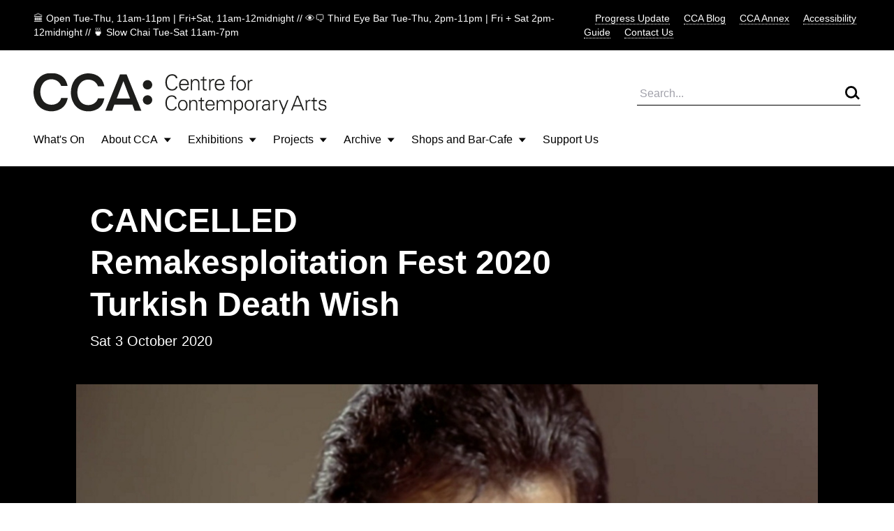

--- FILE ---
content_type: text/html; charset=UTF-8
request_url: https://www.cca-glasgow.com/programme/remakesploitation-fest-2020-turkish-death-wish
body_size: 7801
content:

<!DOCTYPE html>
<html lang="en-GB">
  <head>
    <meta charset="UTF-8">
    <meta http-equiv="x-ua-compatible" content="ie=edge">
    <meta name="viewport" content="width=device-width, initial-scale=1, shrink-to-fit=no">
    <base href="/">
    <link rel="icon" href="brand/favicon.png">
    <link rel="home" href="https://www.cca-glasgow.com/">
        <link rel="stylesheet" href="css/styles.2.css">
  <title>CANCELLED  Remakesploitation Fest 2020  Turkish Death… | CCA Glasgow</title>
<script>window.dataLayer = window.dataLayer || [];
function gtag(){dataLayer.push(arguments)};
gtag('js', new Date());
gtag('config', 'G-2J8N4CSFPC', {'send_page_view': true,'anonymize_ip': false,'link_attribution': false,'allow_display_features': false});
</script>
<script>(function(i,s,o,g,r,a,m){i['GoogleAnalyticsObject']=r;i[r]=i[r]||function(){
(i[r].q=i[r].q||[]).push(arguments)},i[r].l=1*new Date();a=s.createElement(o),
m=s.getElementsByTagName(o)[0];a.async=1;a.src=g;m.parentNode.insertBefore(a,m)
})(window,document,'script','https://www.google-analytics.com/analytics.js','ga');
ga('create', 'G-2J8N4CSFPC', 'auto');
ga('send', 'pageview');
</script><meta name="keywords" content="arts,contemporary arts,glasgow,centre for contemporary arts">
<meta name="description" content="Stylishly shot and with a charismatic central performance from Serdar Gökhan in the Charles Bronson role, Cellat transfers the iconic Death Wish revenge…">
<meta name="referrer" content="no-referrer-when-downgrade">
<meta name="robots" content="all">
<meta content="130823410279200" property="fb:profile_id">
<meta content="en_GB" property="og:locale">
<meta content="CCA Glasgow" property="og:site_name">
<meta content="website" property="og:type">
<meta content="https://www.cca-glasgow.com/programme/remakesploitation-fest-2020-turkish-death-wish" property="og:url">
<meta content="CANCELLED  Remakesploitation Fest 2020  Turkish Death Wish" property="og:title">
<meta content="Stylishly shot and with a charismatic central performance from Serdar Gökhan in the Charles Bronson role, Cellat transfers the iconic Death Wish revenge narrative from New York to Istanbul." property="og:description">
<meta content="https://www.cca-glasgow.com/media/events/_1200x630_crop_center-center_82_none/Cellat-800-8sek.jpg?mtime=1632239525" property="og:image">
<meta content="1200" property="og:image:width">
<meta content="630" property="og:image:height">
<meta content="Centre for Contemporary Arts" property="og:image:alt">
<meta name="twitter:card" content="summary_large_image">
<meta name="twitter:site" content="@CCA_Glasgow">
<meta name="twitter:creator" content="@CCA_Glasgow">
<meta name="twitter:title" content="CANCELLED  Remakesploitation Fest 2020  Turkish Death Wish">
<meta name="twitter:description" content="Stylishly shot and with a charismatic central performance from Serdar Gökhan in the Charles Bronson role, Cellat transfers the iconic Death Wish revenge narrative from New York to Istanbul.">
<meta name="twitter:image" content="https://www.cca-glasgow.com/media/events/_800x418_crop_center-center_82_none/Cellat-800-8sek.jpg?mtime=1632239525">
<meta name="twitter:image:width" content="800">
<meta name="twitter:image:height" content="418">
<meta name="twitter:image:alt" content="Centre for Contemporary Arts">
<link href="https://www.cca-glasgow.com/programme/remakesploitation-fest-2020-turkish-death-wish" rel="canonical">
<link href="https://www.cca-glasgow.com" rel="home">
<link type="text/plain" href="https://www.cca-glasgow.com/humans.txt" rel="author"></head>

  <body class="min-h-screen flex flex-col"><script async src="https://www.googletagmanager.com/gtag/js?id=G-2J8N4CSFPC"></script>


    
<section class="flex bg-black text-white px-6 md:px-12 py-4 font-light text-sm justify-between">
  <p>🏛️ Open Tue-Thu, 11am-11pm | Fri+Sat, 11am-12midnight // 👁️‍🗨️ Third Eye Bar Tue-Thu, 2pm-11pm | Fri + Sat 2pm-12midnight // 🍵 Slow Chai Tue-Sat 11am-7pm</p>
  <div class="hidden md:block">
          <a href="https://www.cca-glasgow.com/journal/cca-progress-update-october-2025" class="font-light ml-4 cursor-pointer border-b border-dotted ">Progress Update</a>
          <a href="https://www.cca-glasgow.com/journal" class="font-light ml-4 cursor-pointer border-b border-dotted ">CCA Blog</a>
          <a href="https://cca-annex.net/" class="font-light ml-4 cursor-pointer border-b border-dotted ">CCA Annex</a>
          <a href="https://www.cca-glasgow.com/accessibility" class="font-light ml-4 cursor-pointer border-b border-dotted ">Accessibility Guide</a>
          <a href="https://www.cca-glasgow.com/visit/contact" class="font-light ml-4 cursor-pointer border-b border-dotted ">Contact Us</a>
      </div>
</section>

<nav class="hidden md:block relative px-12 pt-8">
  <div class="flex justify-between items-center mb-6">
    <a href="/">
      <img src="/brand/CCA logo.svg" alt="CCA Glasgow">
    </a>

    <form action="/search" class="border-b w-80 flex justify-between items-center">
      <input type="text" name="q" placeholder="Search..." class="w-full p-1 font-light bg-transparent">
      <button type="submit"><img src="/brand/search.svg"></button>
    </form>
  </div>

  <ul class="flex">
                
      <li class="mr-6 lg:mr-10 pb-6 border-b-2 border-transparent">
                  <a href="https://www.cca-glasgow.com/programme">What&#039;s On</a>
              </li>
                
      <li class="mr-6 lg:mr-10 pb-6 border-b-2 border-transparent">
                  <button class="toggleDropdown flex items-center cursor-pointer">About CCA <span class="ml-2"><?xml version="1.0" encoding="UTF-8"?>
<svg width="11px" height="7px" viewBox="0 0 11 7" version="1.1" xmlns="http://www.w3.org/2000/svg" xmlns:xlink="http://www.w3.org/1999/xlink">
    <title>Path 2</title>
    <g id="1.0-Homepage/Navigation" stroke="none" stroke-width="1" fill="none" fill-rule="evenodd">
        <g id="about" transform="translate(-194.000000, -200.000000)" fill="#000000">
            <polygon id="Path-2" points="194.761905 200.5 204.761905 200.5 199.761905 206.5"></polygon>
        </g>
    </g>
</svg></span></button>

          <div class="dropdown hidden absolute top-full left-0 right-0 bg-blue z-10">
            <div class="flex justify-between h-60 mx-3 px-9 py-8 border-t">
                            <div class="flex flex-col flex-wrap">
                                  <div class="w-48 mb-3 mr-4">
                    <a class="text-sm font-light border-b border-dotted" href="https://www.cca-glasgow.com/about/access-video">Access Video</a>
                  </div>
                                  <div class="w-48 mb-3 mr-4">
                    <a class="text-sm font-light border-b border-dotted" href="https://www.cca-glasgow.com/about/what-we-do">What We Do</a>
                  </div>
                                  <div class="w-48 mb-3 mr-4">
                    <a class="text-sm font-light border-b border-dotted" href="https://www.cca-glasgow.com/about/history">History</a>
                  </div>
                                  <div class="w-48 mb-3 mr-4">
                    <a class="text-sm font-light border-b border-dotted" href="https://www.cca-glasgow.com/about/venue-hire">Venue Hire</a>
                  </div>
                                  <div class="w-48 mb-3 mr-4">
                    <a class="text-sm font-light border-b border-dotted" href="https://www.cca-glasgow.com/about/cca-team">CCA Team</a>
                  </div>
                                  <div class="w-48 mb-3 mr-4">
                    <a class="text-sm font-light border-b border-dotted" href="https://www.cca-glasgow.com/about/cca-board">CCA Board</a>
                  </div>
                                  <div class="w-48 mb-3 mr-4">
                    <a class="text-sm font-light border-b border-dotted" href="https://www.cca-glasgow.com/about/job-listings">Vacancies</a>
                  </div>
                                  <div class="w-48 mb-3 mr-4">
                    <a class="text-sm font-light border-b border-dotted" href="https://www.cca-glasgow.com/about/opportunities">Opportunities for Artists</a>
                  </div>
                              </div>

                              <div class="flex">
                                      <a href="https://www.cca-glasgow.com/about/what-we-do" class="w-60 h-36 ml-4">
                                                                    


        

  
  
<!-- aspectRatioImager = 1.5 -->

        <img class="lazyload w-full h-full object-cover" src="/imager/events/183307/DSC7757-copy_ebf4b59ab973e2f2cd00cabbdbcbdf98.jpg" alt="" sizes="100vw" srcset="/imager/events/183307/DSC7757-copy_580664a82a1109ee76b142d8c452879c.jpg 2800w, /imager/events/183307/DSC7757-copy_ebf4b59ab973e2f2cd00cabbdbcbdf98.jpg 1200w, /imager/events/183307/DSC7757-copy_c65828d9e8f547c46e7c4a8a557c77f2.jpg 900w, /imager/events/183307/DSC7757-copy_e83e79915922c98a38221d9d7f168ad8.jpg 680w">
  

                                            <span class="text-sm font-light border-b border-dotted">What We Do</span>
                    </a>
                                  </div>
                          </div>
          </div>
              </li>
                
      <li class="mr-6 lg:mr-10 pb-6 border-b-2 border-transparent">
                  <button class="toggleDropdown flex items-center cursor-pointer">Exhibitions <span class="ml-2"><?xml version="1.0" encoding="UTF-8"?>
<svg width="11px" height="7px" viewBox="0 0 11 7" version="1.1" xmlns="http://www.w3.org/2000/svg" xmlns:xlink="http://www.w3.org/1999/xlink">
    <title>Path 2</title>
    <g id="1.0-Homepage/Navigation" stroke="none" stroke-width="1" fill="none" fill-rule="evenodd">
        <g id="about" transform="translate(-194.000000, -200.000000)" fill="#000000">
            <polygon id="Path-2" points="194.761905 200.5 204.761905 200.5 199.761905 206.5"></polygon>
        </g>
    </g>
</svg></span></button>

          <div class="dropdown hidden absolute top-full left-0 right-0 bg-blue z-10">
            <div class="flex justify-between h-60 mx-3 px-9 py-8 border-t">
                            <div class="flex flex-col flex-wrap">
                                  <div class="w-48 mb-3 mr-4">
                    <a class="text-sm font-light border-b border-dotted" href="https://www.cca-glasgow.com/exhibitions/exhibitions-about">Core Programming</a>
                  </div>
                                  <div class="w-48 mb-3 mr-4">
                    <a class="text-sm font-light border-b border-dotted" href="https://www.cca-glasgow.com/exhibitions/intermedia-gallery">Intermedia Gallery</a>
                  </div>
                              </div>

                              <div class="flex">
                                      <a href="https://www.cca-glasgow.com/exhibitions/exhibitions-about" class="w-60 h-36 ml-4">
                                                                    


        

  
  
<!-- aspectRatioImager = 1.5 -->

        <img class="lazyload w-full h-full object-cover" src="/imager/events/exhibitions/26042/VDA-Sonic-Seance_ebf4b59ab973e2f2cd00cabbdbcbdf98.jpg" alt="A photo of the interior of a gallery strewn with red beanbags, hanging foliage, video screens and a large projection." sizes="100vw" srcset="/imager/events/exhibitions/26042/VDA-Sonic-Seance_580664a82a1109ee76b142d8c452879c.jpg 2800w, /imager/events/exhibitions/26042/VDA-Sonic-Seance_ebf4b59ab973e2f2cd00cabbdbcbdf98.jpg 1200w, /imager/events/exhibitions/26042/VDA-Sonic-Seance_c65828d9e8f547c46e7c4a8a557c77f2.jpg 900w, /imager/events/exhibitions/26042/VDA-Sonic-Seance_e83e79915922c98a38221d9d7f168ad8.jpg 680w">
  

                                            <span class="text-sm font-light border-b border-dotted">Core Programming</span>
                    </a>
                                      <a href="https://www.cca-glasgow.com/exhibitions/intermedia-gallery" class="w-60 h-36 ml-4">
                                                                    


        

  
  
<!-- aspectRatioImager = 1.5 -->

        <img class="lazyload w-full h-full object-cover" src="/imager/events/123709/Intermedia-6.Poultice-install_ebf4b59ab973e2f2cd00cabbdbcbdf98.jpg" alt="Two large curved structures made from wooden beams face each other in the center of the gallery space." sizes="100vw" srcset="/imager/events/123709/Intermedia-6.Poultice-install_580664a82a1109ee76b142d8c452879c.jpg 2800w, /imager/events/123709/Intermedia-6.Poultice-install_ebf4b59ab973e2f2cd00cabbdbcbdf98.jpg 1200w, /imager/events/123709/Intermedia-6.Poultice-install_c65828d9e8f547c46e7c4a8a557c77f2.jpg 900w, /imager/events/123709/Intermedia-6.Poultice-install_e83e79915922c98a38221d9d7f168ad8.jpg 680w">
  

                                            <span class="text-sm font-light border-b border-dotted">Intermedia Gallery</span>
                    </a>
                                  </div>
                          </div>
          </div>
              </li>
                
      <li class="mr-6 lg:mr-10 pb-6 border-b-2 border-transparent">
                  <button class="toggleDropdown flex items-center cursor-pointer">Projects <span class="ml-2"><?xml version="1.0" encoding="UTF-8"?>
<svg width="11px" height="7px" viewBox="0 0 11 7" version="1.1" xmlns="http://www.w3.org/2000/svg" xmlns:xlink="http://www.w3.org/1999/xlink">
    <title>Path 2</title>
    <g id="1.0-Homepage/Navigation" stroke="none" stroke-width="1" fill="none" fill-rule="evenodd">
        <g id="about" transform="translate(-194.000000, -200.000000)" fill="#000000">
            <polygon id="Path-2" points="194.761905 200.5 204.761905 200.5 199.761905 206.5"></polygon>
        </g>
    </g>
</svg></span></button>

          <div class="dropdown hidden absolute top-full left-0 right-0 bg-blue z-10">
            <div class="flex justify-between h-60 mx-3 px-9 py-8 border-t">
                            <div class="flex flex-col flex-wrap">
                                  <div class="w-48 mb-3 mr-4">
                    <a class="text-sm font-light border-b border-dotted" href="https://www.cca-glasgow.com/projects/open-source-programming">Open Source Programming</a>
                  </div>
                                  <div class="w-48 mb-3 mr-4">
                    <a class="text-sm font-light border-b border-dotted" href="https://www.cca-glasgow.com/projects/artist-residencies">Artist Residencies</a>
                  </div>
                                  <div class="w-48 mb-3 mr-4">
                    <a class="text-sm font-light border-b border-dotted" href="https://www.cca-glasgow.com/projects/public-engagement">Public Engagement</a>
                  </div>
                                  <div class="w-48 mb-3 mr-4">
                    <a class="text-sm font-light border-b border-dotted" href="https://www.cca-glasgow.com/projects/annex">CCA Annex</a>
                  </div>
                                  <div class="w-48 mb-3 mr-4">
                    <a class="text-sm font-light border-b border-dotted" href="https://www.cca-glasgow.com/projects/publication-studio-glasgow">Publication Studio Glasgow</a>
                  </div>
                                  <div class="w-48 mb-3 mr-4">
                    <a class="text-sm font-light border-b border-dotted" href="https://www.cca-glasgow.com/projects/2hb">2HB</a>
                  </div>
                                  <div class="w-48 mb-3 mr-4">
                    <a class="text-sm font-light border-b border-dotted" href="https://www.cca-glasgow.com/projects/confluence">Confluence</a>
                  </div>
                                  <div class="w-48 mb-3 mr-4">
                    <a class="text-sm font-light border-b border-dotted" href="https://www.cca-glasgow.com/projects/glasgow-seed-library">Glasgow Seed Library</a>
                  </div>
                                  <div class="w-48 mb-3 mr-4">
                    <a class="text-sm font-light border-b border-dotted" href="https://www.cca-glasgow.com/projects/common-ground">Common Ground</a>
                  </div>
                                  <div class="w-48 mb-3 mr-4">
                    <a class="text-sm font-light border-b border-dotted" href="https://www.cca-glasgow.com/projects/schools-and-young-people-programme">Schools and Young People Programme</a>
                  </div>
                              </div>

                              <div class="flex">
                                      <a href="https://www.cca-glasgow.com/projects/glasgow-seed-library" class="w-60 h-36 ml-4">
                                                                    


        

  
  
<!-- aspectRatioImager = 1.5 -->

        <img class="lazyload w-full h-full object-cover" src="/imager/events/51459/Cabinet-Photo_ebf4b59ab973e2f2cd00cabbdbcbdf98.jpg" alt="Two shelves of kilner jars containing labelled seeds and some blue cardboard boxes" sizes="100vw" srcset="/imager/events/51459/Cabinet-Photo_580664a82a1109ee76b142d8c452879c.jpg 2800w, /imager/events/51459/Cabinet-Photo_ebf4b59ab973e2f2cd00cabbdbcbdf98.jpg 1200w, /imager/events/51459/Cabinet-Photo_c65828d9e8f547c46e7c4a8a557c77f2.jpg 900w, /imager/events/51459/Cabinet-Photo_e83e79915922c98a38221d9d7f168ad8.jpg 680w">
  

                                            <span class="text-sm font-light border-b border-dotted">Glasgow Seed Library</span>
                    </a>
                                      <a href="https://www.cca-glasgow.com/projects/common-ground" class="w-60 h-36 ml-4">
                                                                    


        

  
  
<!-- aspectRatioImager = 1.5 -->

        <img class="lazyload w-full h-full object-cover" src="/imager/events/198274/image2_2025-01-08-105033_mhyb_ebf4b59ab973e2f2cd00cabbdbcbdf98.jpg" alt="A white wall with lots of brightly coloured doodles drawn on it." sizes="100vw" srcset="/imager/events/198274/image2_2025-01-08-105033_mhyb_580664a82a1109ee76b142d8c452879c.jpg 2800w, /imager/events/198274/image2_2025-01-08-105033_mhyb_ebf4b59ab973e2f2cd00cabbdbcbdf98.jpg 1200w, /imager/events/198274/image2_2025-01-08-105033_mhyb_c65828d9e8f547c46e7c4a8a557c77f2.jpg 900w, /imager/events/198274/image2_2025-01-08-105033_mhyb_e83e79915922c98a38221d9d7f168ad8.jpg 680w">
  

                                            <span class="text-sm font-light border-b border-dotted">Common Ground</span>
                    </a>
                                  </div>
                          </div>
          </div>
              </li>
                
      <li class="mr-6 lg:mr-10 pb-6 border-b-2 border-transparent">
                  <button class="toggleDropdown flex items-center cursor-pointer">Archive <span class="ml-2"><?xml version="1.0" encoding="UTF-8"?>
<svg width="11px" height="7px" viewBox="0 0 11 7" version="1.1" xmlns="http://www.w3.org/2000/svg" xmlns:xlink="http://www.w3.org/1999/xlink">
    <title>Path 2</title>
    <g id="1.0-Homepage/Navigation" stroke="none" stroke-width="1" fill="none" fill-rule="evenodd">
        <g id="about" transform="translate(-194.000000, -200.000000)" fill="#000000">
            <polygon id="Path-2" points="194.761905 200.5 204.761905 200.5 199.761905 206.5"></polygon>
        </g>
    </g>
</svg></span></button>

          <div class="dropdown hidden absolute top-full left-0 right-0 bg-blue z-10">
            <div class="flex justify-between h-60 mx-3 px-9 py-8 border-t">
                            <div class="flex flex-col flex-wrap">
                                  <div class="w-48 mb-3 mr-4">
                    <a class="text-sm font-light border-b border-dotted" href="https://www.cca-glasgow.com/archive/about-the-archive">About The Archive</a>
                  </div>
                                  <div class="w-48 mb-3 mr-4">
                    <a class="text-sm font-light border-b border-dotted" href="https://www.cca-glasgow.com/archive/past-exhibitions">Past Exhibitions</a>
                  </div>
                                  <div class="w-48 mb-3 mr-4">
                    <a class="text-sm font-light border-b border-dotted" href="https://www.cca-glasgow.com/archive/third-eye-centre">Third Eye Centre</a>
                  </div>
                              </div>

                              <div class="flex">
                                      <a href="https://www.cca-glasgow.com/archive/about-the-archive" class="w-60 h-36 ml-4">
                                                                    


        

  
  
<!-- aspectRatioImager = 1.5 -->

        <img class="lazyload w-full h-full object-cover" src="/imager/events/about-the-archive/51359/CCA-archive-room_ebf4b59ab973e2f2cd00cabbdbcbdf98.jpg" alt="A room with floor to ceiling shelves covered in boxes and a table in the middle of the room with posters" sizes="100vw" srcset="/imager/events/about-the-archive/51359/CCA-archive-room_580664a82a1109ee76b142d8c452879c.jpg 2800w, /imager/events/about-the-archive/51359/CCA-archive-room_ebf4b59ab973e2f2cd00cabbdbcbdf98.jpg 1200w, /imager/events/about-the-archive/51359/CCA-archive-room_c65828d9e8f547c46e7c4a8a557c77f2.jpg 900w, /imager/events/about-the-archive/51359/CCA-archive-room_e83e79915922c98a38221d9d7f168ad8.jpg 680w">
  

                                            <span class="text-sm font-light border-b border-dotted">About The Archive</span>
                    </a>
                                      <a href="https://www.cca-glasgow.com/archive/past-exhibitions" class="w-60 h-36 ml-4">
                                                                  <span class="text-sm font-light border-b border-dotted">Past Exhibitions</span>
                    </a>
                                  </div>
                          </div>
          </div>
              </li>
                
      <li class="mr-6 lg:mr-10 pb-6 border-b-2 border-transparent">
                  <button class="toggleDropdown flex items-center cursor-pointer">Shops and Bar-Cafe <span class="ml-2"><?xml version="1.0" encoding="UTF-8"?>
<svg width="11px" height="7px" viewBox="0 0 11 7" version="1.1" xmlns="http://www.w3.org/2000/svg" xmlns:xlink="http://www.w3.org/1999/xlink">
    <title>Path 2</title>
    <g id="1.0-Homepage/Navigation" stroke="none" stroke-width="1" fill="none" fill-rule="evenodd">
        <g id="about" transform="translate(-194.000000, -200.000000)" fill="#000000">
            <polygon id="Path-2" points="194.761905 200.5 204.761905 200.5 199.761905 206.5"></polygon>
        </g>
    </g>
</svg></span></button>

          <div class="dropdown hidden absolute top-full left-0 right-0 bg-blue z-10">
            <div class="flex justify-between h-60 mx-3 px-9 py-8 border-t">
                            <div class="flex flex-col flex-wrap">
                                  <div class="w-48 mb-3 mr-4">
                    <a class="text-sm font-light border-b border-dotted" href="https://www.cca-glasgow.com/shops-and-bar-café/third-eye-bar">Third Eye Bar</a>
                  </div>
                              </div>

                          </div>
          </div>
              </li>
                
      <li class="mr-6 lg:mr-10 pb-6 border-b-2 border-transparent">
                  <a href="https://www.cca-glasgow.com/support-us">Support Us</a>
              </li>
      </ul>
</nav>

<nav class="w-full block md:hidden" x-data="{ mobileTab: 'none', mobileMenuOpen: false }">
  <div class="w-100 px-3 pt-4 pb-6 block flex mx-3">
    <div class="flex-grow">
      <a href="/">
        <img src="/brand/logo_cca.png" alt="CCA Glasgow" class="w-24 h-auto Xpb-6">
      </a>
    </div>

    <button class="cursor-pointer p-1" @click="mobileMenuOpen = ! mobileMenuOpen">
      <span class="block align-middle border-b border-dotted">Menu</span>
    </button>
  </div>

  <ul class="w-full bg-blue px-8 py-8" x-show="mobileMenuOpen == true">
          <li class="mb-4">
        <a href="https://www.cca-glasgow.com/journal/cca-progress-update-october-2025" class="font-light cursor-pointer border-b border-dotted ">Progress Update</a>
      </li>
          <li class="mb-4">
        <a href="https://www.cca-glasgow.com/journal" class="font-light cursor-pointer border-b border-dotted ">CCA Blog</a>
      </li>
          <li class="mb-4">
        <a href="https://cca-annex.net/" class="font-light cursor-pointer border-b border-dotted ">CCA Annex</a>
      </li>
          <li class="mb-4">
        <a href="https://www.cca-glasgow.com/accessibility" class="font-light cursor-pointer border-b border-dotted ">Accessibility Guide</a>
      </li>
          <li class="mb-4">
        <a href="https://www.cca-glasgow.com/visit/contact" class="font-light cursor-pointer border-b border-dotted ">Contact Us</a>
      </li>
    
                         <li class="pr-10        mt-4 pt-4 border-t mb-4 pb-4 border-b border-black">
                          <a href="https://www.cca-glasgow.com/programme" class="">What&#039;s On</a>
              </li>
                         <li class="pr-10         mb-4 pb-4 border-b border-black">
                          <button class="cursor-pointer" @click="mobileTab = 'About CCA'" > About CCA  <img src="/brand/arrow.svg" class="inline"></button>
                    <div x-show="mobileTab === 'About CCA'" @click="mobileTab = 'About CCA'" class="w-full bg-blue mt-6 flex">
                                    <ul class="text-sm flex-grow">
                              <li class="mb-6"><a class="border-b border-dotted" href="https://www.cca-glasgow.com/about/access-video">Access Video</a></li>
                              <li class="mb-6"><a class="border-b border-dotted" href="https://www.cca-glasgow.com/about/what-we-do">What We Do</a></li>
                              <li class="mb-6"><a class="border-b border-dotted" href="https://www.cca-glasgow.com/about/what-we-do/annual-review">Annual Review</a></li>
                              <li class="mb-6"><a class="border-b border-dotted" href="https://www.cca-glasgow.com/about/history">History</a></li>
                              <li class="mb-6"><a class="border-b border-dotted" href="https://www.cca-glasgow.com/about/venue-hire">Venue Hire</a></li>
                              <li class="mb-6"><a class="border-b border-dotted" href="https://www.cca-glasgow.com/about/cca-team">CCA Team</a></li>
                              <li class="mb-6"><a class="border-b border-dotted" href="https://www.cca-glasgow.com/about/cca-board">CCA Board</a></li>
                              <li class="mb-6"><a class="border-b border-dotted" href="https://www.cca-glasgow.com/about/job-listings">Vacancies</a></li>
                              <li class="mb-6"><a class="border-b border-dotted" href="https://www.cca-glasgow.com/about/opportunities">Opportunities for Artists</a></li>
                          </ul>
                      </div>
                      </li>
                         <li class="pr-10         mb-4 pb-4 border-b border-black">
                          <button class="cursor-pointer" @click="mobileTab = 'Exhibitions'" > Exhibitions  <img src="/brand/arrow.svg" class="inline"></button>
                    <div x-show="mobileTab === 'Exhibitions'" @click="mobileTab = 'Exhibitions'" class="w-full bg-blue mt-6 flex">
                                    <ul class="text-sm flex-grow">
                              <li class="mb-6"><a class="border-b border-dotted" href="https://www.cca-glasgow.com/exhibitions/exhibitions-about">Core Programming</a></li>
                              <li class="mb-6"><a class="border-b border-dotted" href="https://www.cca-glasgow.com/exhibitions/intermedia-gallery">Intermedia Gallery</a></li>
                          </ul>
                      </div>
                      </li>
                         <li class="pr-10         mb-4 pb-4 border-b border-black">
                          <button class="cursor-pointer" @click="mobileTab = 'Projects'" > Projects  <img src="/brand/arrow.svg" class="inline"></button>
                    <div x-show="mobileTab === 'Projects'" @click="mobileTab = 'Projects'" class="w-full bg-blue mt-6 flex">
                                    <ul class="text-sm flex-grow">
                              <li class="mb-6"><a class="border-b border-dotted" href="https://www.cca-glasgow.com/projects/open-source-programming">Open Source Programming</a></li>
                              <li class="mb-6"><a class="border-b border-dotted" href="https://www.cca-glasgow.com/projects/artist-residencies">Artist Residencies</a></li>
                              <li class="mb-6"><a class="border-b border-dotted" href="https://www.cca-glasgow.com/projects/public-engagement">Public Engagement</a></li>
                              <li class="mb-6"><a class="border-b border-dotted" href="https://www.cca-glasgow.com/projects/annex">CCA Annex</a></li>
                              <li class="mb-6"><a class="border-b border-dotted" href="https://www.cca-glasgow.com/projects/publication-studio-glasgow">Publication Studio Glasgow</a></li>
                              <li class="mb-6"><a class="border-b border-dotted" href="https://www.cca-glasgow.com/projects/2hb">2HB</a></li>
                              <li class="mb-6"><a class="border-b border-dotted" href="https://www.cca-glasgow.com/projects/confluence">Confluence</a></li>
                              <li class="mb-6"><a class="border-b border-dotted" href="https://www.cca-glasgow.com/projects/glasgow-seed-library">Glasgow Seed Library</a></li>
                              <li class="mb-6"><a class="border-b border-dotted" href="https://www.cca-glasgow.com/projects/common-ground">Common Ground</a></li>
                              <li class="mb-6"><a class="border-b border-dotted" href="https://www.cca-glasgow.com/projects/common-ground/common-ground-festival">Common Ground Festival</a></li>
                              <li class="mb-6"><a class="border-b border-dotted" href="https://www.cca-glasgow.com/projects/schools-and-young-people-programme">Schools and Young People Programme</a></li>
                          </ul>
                      </div>
                      </li>
                         <li class="pr-10         mb-4 pb-4 border-b border-black">
                          <button class="cursor-pointer" @click="mobileTab = 'Archive'" > Archive  <img src="/brand/arrow.svg" class="inline"></button>
                    <div x-show="mobileTab === 'Archive'" @click="mobileTab = 'Archive'" class="w-full bg-blue mt-6 flex">
                                    <ul class="text-sm flex-grow">
                              <li class="mb-6"><a class="border-b border-dotted" href="https://www.cca-glasgow.com/archive/about-the-archive">About The Archive</a></li>
                              <li class="mb-6"><a class="border-b border-dotted" href="https://www.cca-glasgow.com/archive/past-exhibitions">Past Exhibitions</a></li>
                              <li class="mb-6"><a class="border-b border-dotted" href="https://www.cca-glasgow.com/archive/third-eye-centre">Third Eye Centre</a></li>
                          </ul>
                      </div>
                      </li>
                         <li class="pr-10         mb-4 pb-4 border-b border-black">
                          <button class="cursor-pointer" @click="mobileTab = 'Shops and Bar-Cafe'" > Shops and Bar-Cafe  <img src="/brand/arrow.svg" class="inline"></button>
                    <div x-show="mobileTab === 'Shops and Bar-Cafe'" @click="mobileTab = 'Shops and Bar-Cafe'" class="w-full bg-blue mt-6 flex">
                                    <ul class="text-sm flex-grow">
                              <li class="mb-6"><a class="border-b border-dotted" href="https://www.cca-glasgow.com/shops-and-bar-café/third-eye-bar">Third Eye Bar</a></li>
                          </ul>
                      </div>
                      </li>
                         <li class="pr-10         mb-4 pb-4 border-b border-black">
                          <a href="https://www.cca-glasgow.com/support-us" class="">Support Us</a>
              </li>
    
        <form action="/search" class="flex justify-between items-center w-full mt-12 border-b border-dotted">
      <input type="text" name="q" placeholder="Search..." class="w-full p-1 font-light bg-transparent">
      <button type="submit"><img src="/brand/search.svg"></button>
    </form>
  </ul>

</nav>

    <main>
      
  <section class="grid grid-cols-12 gap-6 py-12 px-6 bg-black text-white">
    <div class="col-span-full sm:col-start-2 sm:col-span-7 lg:col-start-2 lg:col-span-6">
            <h1 class="text-5xl leading-tight font-bold">CANCELLED   Remakesploitation Fest 2020   Turkish Death Wish</h1>
                    <p class="mt-2 text-xl">Sat 3 October 2020</p>
          </div>
  </section>

  <section class="relative grid grid-cols-12 gap-6">
    <div class="col-span-full sm:col-start-2 sm:col-span-10">
              


        

  
  
<!-- aspectRatioImager = 1.7777777777778 -->

        <img class="lazyload " src="/imager/events/3214/Cellat-800-8sek_515cffaa34c7b727c9423a5db08aae1f.jpg" alt="" sizes="100vw" srcset="/imager/events/3214/Cellat-800-8sek_38da81f45c19bb76f67f6536892ea883.jpg 2800w, /imager/events/3214/Cellat-800-8sek_515cffaa34c7b727c9423a5db08aae1f.jpg 1200w, /imager/events/3214/Cellat-800-8sek_38624f7db77157ce261070b9b149e907.jpg 900w, /imager/events/3214/Cellat-800-8sek_3837d0eb767072efdf1b37cb4a922261.jpg 680w">
  

        <p class="mt-2 text-sm">Cellat</p>          </div>

    <div class="absolute w-full h-1/2 bg-black -z-1"></div>
  </section>

  <section class="grid grid-cols-12 gap-6 py-12 px-6">
    <div class="col-span-full sm:col-start-2 sm:col-span-7 lg:col-start-2 lg:col-span-6 order-2 sm:order-1">
      <p><strong>We regret that this event has been<span class="widont"> </span>cancelled.</strong></p><br />
<p>Stylishly shot and with a charismatic central performance from Serdar Gökhan in the Charles Bronson role, Cellat transfers the iconic Death Wish revenge narrative from New York to Istanbul. Perhaps the most professionally produced of all the Turkish remakes, Cellat follows Gökhan as he takes his vengeance on a series of low-life criminals – with increasingly elaborate methods of<span class="widont"> </span>execution.</p><br />
<p><strong>Cellat <span class="caps">AKA</span> Turkish Death Wish (Memduh Ün, 1975) 1hr 20m</strong><br />With English <span class="caps">SDH</span>/Captions for D/deaf<span class="widont"> </span>audiences.</p><br />
<p>:::</p><br />
<p>Screening as part of Matchbox Cineclub's <a href="https://www.cca-glasgow.com/programme/matchbox-cineclub-remakesploitation-fest-2020">Remakesploitation Fest 2020</a>. Buy a £20 all-day pass; or individual tickets on a sliding scale £0-£8. You decide what to pay, with reference to the <a href="https://matchboxcineclub.files.wordpress.com/2018/12/Sliding-Scale.pdf">sliding scale guide</a>. To register for a free ticket, please email<span class="widont"> </span>tickets@matchboxcineclub.com.</p><br />
<p>Thanks to Fanatik Film, King's College London <span class="amp">&amp;</span> Film Hub<span class="widont"> </span>Scotland.</p><br />


      
              <div class="mt-12">
          <h2 class="mb-3 pb-2 border-b font-bold text-xl">Event Collection</h2>
                      <p class="flex mb-4">Part of <a href="https://www.cca-glasgow.com/whats-on/collection/remakesploitaiton-fest-2020" class="flex ml-1 border-b border-dotted">Remakesploitaiton Fest 2020 <img src="/brand/arrow-calendar.svg" alt="#" class="ml-2"></a></p>
                  </div>
          </div>

        <div class="col-span-full sm:col-start-9 sm:col-span-3 order-1 sm:order-2">
      <div class="flex items-center mb-6">
        <h2 class="font-bold text-xl">Share:</h2>
        <a href="mailto:?subject=CANCELLED   Remakesploitation Fest 2020   Turkish Death Wish&amp;body=https://www.cca-glasgow.com/programme/remakesploitation-fest-2020-turkish-death-wish" class="ml-2"><img src="/brand/mail-icon.svg" alt=""></a>
        <a href="https://twitter.com/intent/tweet?text=https%3A%2F%2Fwww.cca-glasgow.com%2Fprogramme%2Fremakesploitation-fest-2020-turkish-death-wish" target="_blank" title="Share on Twitter"  class="ml-2"><img src="/brand/twitter-icon.svg" alt="Twitter"></a>
        <button id="clipboard" class="ml-2"><img src="/brand/link-icon.svg" alt=""></button>
      </div>

      <div class="hidden mb-6">
        <label for="clipboardCopy">Copied to clipboard!</label>
        <input value="https://www.cca-glasgow.com/programme/remakesploitation-fest-2020-turkish-death-wish" id="clipboardCopy" class="w-full p-1 border">
      </div>

      <h2 class="mb-3 pb-2 border-b font-bold text-xl">Details</h2>
      <p>6.30pm - 8pm, Free/£2/£4/£6/£8 (<a href="bit.ly/slidingscaleguide">sliding scale</a>) / <a href="https://matchboxcineclub.bigcartel.com/product/remakesploitation-fest-2020-film-festival">£20 day pass</a> via Matchbox Cineclub, Cinema / 18+<br /><a href="https://matchboxcineclub.bigcartel.com">Book online</a> </p>


          </div>
  </section>

    </main>

    

<footer class="mt-auto bg-black text-white font-light grid grid-cols-12 gap-6 px-3.5 sm:px-8 md:px-10 lg:px-12 py-11">
  <div class="col-span-12 md:col-span-6">
    <form class="" action="" method="post">
      <input type="hidden" name="CRAFT_CSRF_TOKEN" value="swZ8Lv15TWtxLeoDIgrDYij4JXVhcyvu7-b0fVmKazFJHzoNmgNND8RtKB7JGi87JGiHN2lgigFugG5MNhpttKCCwT833SZDHkdzYPtxF0Q=">
      <input type="hidden" name="redirect" value="5d9150640778894f83d1b89d45d502c3f59cb4b844f031cb13339e2de02600a4newsletter-confirmed">
      <input type="hidden" name="action" value="mailchimp-subscribe/audience/subscribe">

      
      
      <h4 class="text-xl md:text-3xl font-normal">Stay updated on our latest news and events</h4>

      <div class="w-full max-w-md mt-4">
        <input id="emailInput" type="text" name="email" placeholder="Your email address" required class="w-full p-2 mb-2 border border-white bg-black" />

        <label class="flex">
          <input type="checkbox" name="marketingConsent" value="Consent to Marketing" style="opacity: 1; width: auto; height: auto; margin-top: 4px;" required>
          <p style="margin-bottom: 5px; padding-left: 10px; cursor: pointer;">Please tick to confirm you would like to hear<br> from CCA via email</p>
        </label>

        <button type="submit" class="w-full p-2 text-center text-black font-bold bg-white">Subscribe</button>
      </div>
    </form>
  </div>

  <div class="col-span-12 md:col-span-6 sm:flex">
    <div class="sm:w-1/2">
      <p>Centre for Contemporary Arts<br />
350 Sauchiehall Street<br />
Glasgow G2 3JD<br />
United Kingdom</p>
      <div class="h-4"></div>
      <p><a href="tel:0141 352 4900" class="border-b border-dotted">+44 (0)141 352 4900</a></p>
      <p><a href="mailto:gen@cca-glasgow.com" class="border-b border-dotted">gen@cca-glasgow.com</a></p>
    </div>

    <div class="sm:w-1/2 mt-10 sm:mt-0">
              <p><a class="border-b border-dotted" href="https://www.cca-glasgow.com/visit/contact">Contact</a></p>              <p><a class="border-b border-dotted" href="https://www.cca-glasgow.com/accessibility">Accessibility Guide</a></p>              <p><a class="border-b border-dotted" href="https://www.cca-glasgow.com/compliments-complaints">Compliments & Complaints</a></p>              <p><a class="border-b border-dotted" href="https://www.cca-glasgow.com/privacy-policy">Privacy Policy</a></p>              <p><a class="border-b border-dotted" href="https://www.cca-glasgow.com/website-accessibility-statement">Website Accessibility</a></p>              <p></p>              <p><a class="border-b border-dotted" href="https://www.cca-glasgow.com/whats-on?ticketing%5B0%5D=paid-ticketed&amp;ticketing%5B1%5D=free-ticketed&amp;ticketing%5B2%5D=sliding-scale-ticketed">Book Online</a></p>      
      <div class="flex mt-4">
        
                  <a href="https://www.facebook.com/CCAGlasgow1" title="Facebook" class="mr-2"><img src="/brand/facebook.svg" alt=""></a>
                  <a href="https://twitter.com/CCA_Glasgow" title="Twitter" class="mr-2"><img src="/brand/twitter.svg" alt=""></a>
                  <a href="https://www.instagram.com/cca_glasgow/" title="Instagram" class="mr-2"><img src="/brand/instagram.svg" alt=""></a>
                  <a href="https://vimeo.com/ccaglasgow" title="Vimeo" class="mr-2"><img src="/brand/vimeo.svg" alt=""></a>
                  <a href="https://www.youtube.com/user/ccaglasgow" title="YouTube" class="mr-2"><img src="/brand/youtube.svg" alt=""></a>
                  <a href="https://www.soundcloud.com/cca-glasgow/" title="Soundcloud" class="mr-2"><img src="/brand/soundcloud.svg" alt=""></a>
              </div>
    </div>
  </div>

  <div class="col-span-12 md:col-span-6 mt-10 sm:mt-16">
    CCA is a company limited by guarantee with charitable status.<br />
Registered Company No: SC140944.<br />
Registered Scottish Charity No: SC020734.
  </div>

  <div class="col-span-12 md:col-span-6 mt-10 sm:mt-16">
    <p>Website by: <a href="https://www.graphicalhouse.com/" target="_blank">Graphical House</a></p>
  </div>
</footer>
    <div class="z-50 fixed left-0 bottom-0 m-2">
	  </div>

    <script src="js/libs/jquery.min.js"></script>
    <script defer src="https://unpkg.com/alpinejs@3.x.x/dist/cdn.min.js"></script>
    <script src="https://unpkg.com/flickity@2/dist/flickity.pkgd.min.js"></script>
    <script src="https://cdn.jsdelivr.net/npm/litepicker/dist/litepicker.js"></script>
    <script src="js/libs/jquery-ui.min.js"></script>
    <script src="js/libs/dayjs.min.js"></script>
    <script src="js/scripts.min.2.js"></script>

      <script type="application/ld+json">{"@context":"http://schema.org","@graph":[{"@type":"WebPage","author":{"@id":"#identity"},"copyrightHolder":{"@id":"#identity"},"copyrightYear":"2020","creator":{"@id":"#creator"},"dateModified":"2021-08-03T11:20:44+01:00","datePublished":"2020-03-05T14:12:55+00:00","description":"Stylishly shot and with a charismatic central performance from Serdar Gökhan in the Charles Bronson role, Cellat transfers the iconic Death Wish revenge narrative from New York to Istanbul.","headline":"CANCELLED  Remakesploitation Fest 2020  Turkish Death Wish","image":{"@type":"ImageObject","url":"https://www.cca-glasgow.com/media/events/_1200x630_crop_center-center_82_none/Cellat-800-8sek.jpg?mtime=1632239525"},"inLanguage":"en-gb","mainEntityOfPage":"https://www.cca-glasgow.com/programme/remakesploitation-fest-2020-turkish-death-wish","name":"CANCELLED  Remakesploitation Fest 2020  Turkish Death Wish","publisher":{"@id":"#creator"},"url":"https://www.cca-glasgow.com/programme/remakesploitation-fest-2020-turkish-death-wish"},{"@id":"#identity","@type":"Organization","image":{"@type":"ImageObject","height":"450","url":"https://www.cca-glasgow.com/media/events/CCAHoldingImage-2cgi.jpg","width":"800"},"name":"CCA"},{"@id":"#creator","@type":"Organization"},{"@type":"BreadcrumbList","description":"Breadcrumbs list","itemListElement":[{"@type":"ListItem","item":"https://www.cca-glasgow.com","name":"Home","position":1},{"@type":"ListItem","item":"https://www.cca-glasgow.com/programme","name":"What's On","position":2},{"@type":"ListItem","item":"https://www.cca-glasgow.com/programme/remakesploitation-fest-2020-turkish-death-wish","name":"CANCELLED   Remakesploitation Fest 2020   Turkish Death Wish","position":3}],"name":"Breadcrumbs"}]}</script></body>
</html>
